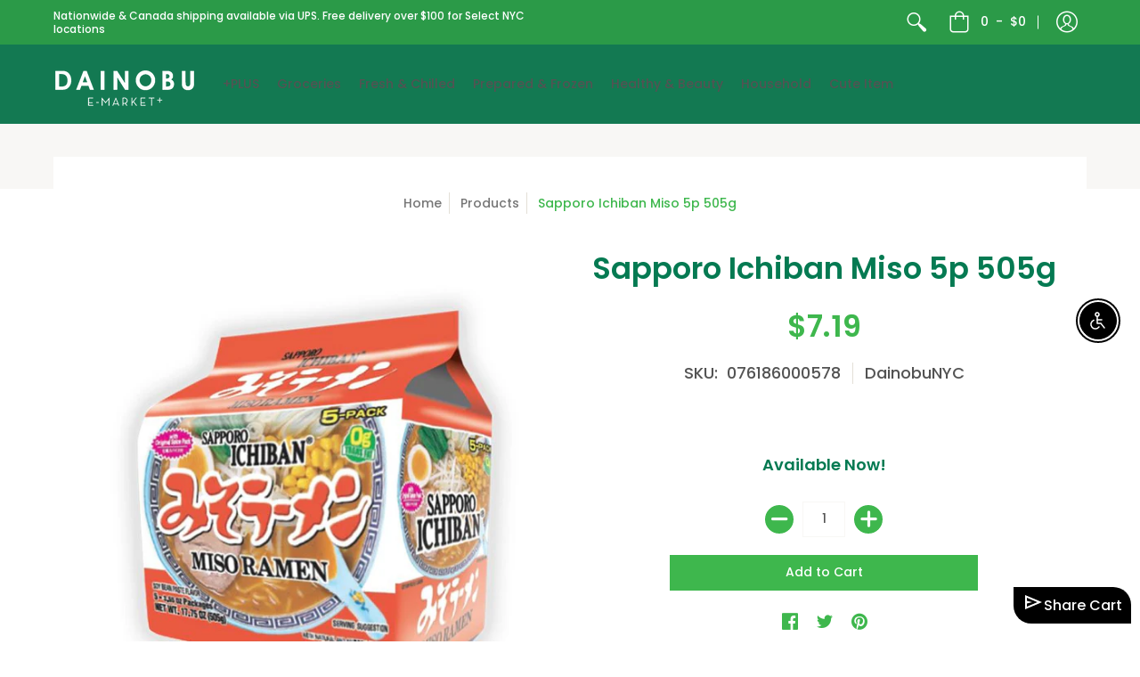

--- FILE ---
content_type: text/javascript
request_url: https://dainobunyc.com/cdn/shop/t/34/assets/zenithify.smartlabels.js?v=117210451221186269581691069039
body_size: 2681
content:
!function(){"undefined"==typeof ZENITHIFY&&(ZENITHIFY={}),ZENITHIFY.smartLabels=new function(){this.jQuery=null,this.shopId="165",this.labels=[],this.init=function(t){if(!this.checkScript())return!1;if("undefined"!=typeof zenslLoaded){if(0!=zenslLoaded)return!1;zenslLoaded=!0}if(0==this.labels.length)return!1;this.jQuery=t;var e=this;this.hasOwnProperty("product")&&(this.displayLabelOnProductPage(),this.jQuery(".single-option-selector, .single-option-selector__radio").change(function(){setTimeout(function(){e.displayLabelOnProductPage()},500)}),this.jQuery(window).resize(function(){e.displayLabelOnProductPage()}),"undefined"!=typeof lazySizes&&document.addEventListener("lazybeforeunveil",function(){e.displayLabelOnProductPage()})),"undefined"!=typeof zenslCheckAjax&&(this.displayLabelOnCollection(),this.jQuery(window).resize(function(){e.displayLabelOnCollection()}),"undefined"!=typeof zenslCheckAjaxSuccess&&this.jQuery(document).ajaxSuccess(function(){e.displayLabelOnCollection()}))},this.checkScript=function(){for(var t=!1,e=document.getElementsByTagName("script"),i=0;i<e.length;++i){var r=e[i].getAttribute("src");if(0<=e[i].innerText.indexOf("asyncLoad")&&0<=e[i].innerText.indexOf("zenithify.smartlabels.js")||r&&0<=r.indexOf("shop=")&&0<=r.indexOf("zenithify.smartlabels.js")){t=!0;break}}return t},this.displayLabelOnProductPage=function(){if(0<this.jQuery(".zensl-product-manual").length){(i=this.jQuery(".zensl-product-manual")).removeClass("zensl-wrapper"),i.addClass("zensl-wrapper"),0==i.find(".zensl-product-container").length&&i.prepend('<div class="zensl-product-container"></div>'),this.getVariantOnProductPage()}else{var t=this.getMainImage();if("object"==typeof t&&null!==t){var e=!1;if(0<this.jQuery(".zensl-product").length){var i=this.jQuery(".zensl-product").parent();e=!0}else if("undefined"!=typeof zenslProduct){i=this.jQuery(zenslProduct);e=!0}else{if("function"!=typeof t.parents&&(t=this.jQuery(t)),0<t.parents(".flexslider > .slides").length||0<t.parents(".flexslider > .flex-viewport > .slides").length){i=t.parents(".flexslider").parent();e=!0}else i=t.parents(":not(a):not(.zoomWrapper):not(.zoom-lightbox)").first();0<i.parent(".zoom-lightbox").length&&(i=i.parent(".zoom-lightbox").parent(),e=!0)}i.addClass("zensl-wrapper"),0==i.find(".zensl-product-container").length&&i.prepend('<div class="zensl-product-container"></div>'),e?(this.jQuery(".zensl-product-container").css({"margin-left":this.getMarginLeft(i),"margin-right":this.getMarginRight(i),"margin-top":this.getMarginTop(i),"margin-bottom":this.getMarginTop(i),padding:this.getPadding(i)}),t=i):this.jQuery(".zensl-product-container").css({"margin-left":this.getMarginLeft(t),"margin-right":this.getMarginRight(t),"margin-top":this.getMarginTop(t),"margin-bottom":this.getMarginTop(t),padding:this.getPadding(t)});var r=0<t.width()?t.width():0;0===r&&t.get(0)&&(r=t.get(0).width),0<r&&this.jQuery(".zensl-product-container").css({width:r});var n=0<t.height()?t.height():0;0===n&&t.get(0)&&(n=t.get(0).height),0<n&&this.jQuery(".zensl-product-container").css({height:n}),this.getVariantOnProductPage()}}},this.getVariantOnProductPage=function(){var t=this.getCurrentVariantId();if(!t)for(var e=0;e<this.product.variants.length;e++)if(0<this.product.variants[e].inventory_quantity||!this.product.variants[e].hasOwnProperty("inventory_management")){t=this.product.variants[e].id;break}if(!(t=t||this.product.variants[0].id))return!1;this.displayLabelByVariant(t)},this.getMainImage=function(){var t=this.jQuery('img[src*="/products/"][src*="/cdn.shopify.com/s/files/"][src*=".jp"], img[src*="/products/"][src*="/cdn.shopify.com/s/files/"][src*=".png"], img[src*="/products/"][src*="/cdn.shopify.com/s/files/"][src*=".JP"], img[src*="/products/"][src*="/cdn.shopify.com/s/files/"][src*=".PNG"], img[srcset*="/products/"][srcset*="/cdn.shopify.com/s/files/"][srcset*=".jp"], img[srcset*="/products/"][srcset*="/cdn.shopify.com/s/files/"][srcset*=".png"], img[srcset*="/products/"][srcset*="/cdn.shopify.com/s/files/"][srcset*=".JP"], img[srcset*="/products/"][srcset*="/cdn.shopify.com/s/files/"][srcset*=".PNG"]');if(0<t.length){var r=this.jQuery('meta[property="og:title"]').attr("content"),n=t[0],s=0,a=this;return t.each(function(){var t=a.jQuery(this);if("none"!=t.css("display")&&"0"!=t.css("opacity")&&"hidden"!=t.css("visibility")&&"none"!=t.parent().css("display")&&"0"!=t.parent().css("opacity")&&"hidden"!=t.parent().css("visibility")&&"none"!=t.parent().parent().css("display")&&"0"!=t.parent().parent().css("opacity")&&"hidden"!=t.parent().parent().css("visibility")){var e=t.width();if(r){var i=t.attr("alt");i&&0<=i.indexOf(r)&&(e*=10)}s<e&&(s=e,n=t)}}),n}return!1},this.displayLabelByVariant=function(t){this.jQuery(".zensl-product-container .zensl-label-image").remove();for(var e=!1,i=0;i<this.product.variants.length;i++)if(t==this.product.variants[i].id){e=this.product.variants[i];break}if(!e)return!1;for(var r=0;r<this.labels.length;r++)if(this.checkConditionOfVariant(this.labels[r],e)){var n=this.generateLabelHtml(this.labels[r],this.product);this.jQuery(".zensl-product-container .zensl-label-image.label-id"+this.labels[r].id).remove(),this.jQuery(".zensl-product-container").append(n)}},this.checkConditionOfVariant=function(t,e){if(""!=t.start_date){var i=new Date(t.start_date);if(Date.parse((new Date).toUTCString())<Date.UTC(i.getFullYear(),i.getMonth(),i.getDate(),i.getHours(),i.getMinutes(),i.getSeconds()))return!1}if(""!=t.end_date){var r=new Date(t.end_date);if(Date.parse((new Date).toUTCString())>Date.UTC(r.getFullYear(),r.getMonth(),r.getDate(),r.getHours(),r.getMinutes(),r.getSeconds()))return!1}if(""!=t.ignore.ignore_variants&&0<=this.jQuery.inArray(e.id+"",t.ignore.ignore_variants.split(",")))return!1;if(""!=t.ignore.ignore_collections&&this.findMatch(this.product.collections,t.ignore.ignore_collections))return!1;if(""!=t.ignore.ignore_tags&&this.findMatch(this.product.tags,t.ignore.ignore_tags))return!1;if(""!=t.apply.apply_variants&&this.jQuery.inArray(e.id+"",t.apply.apply_variants.split(","))<0)return!1;if(""!=t.apply.apply_collections&&!this.findMatch(this.product.collections,t.apply.apply_collections))return!1;if(""!=t.apply.apply_tags&&!this.findMatch(this.product.tags,t.apply.apply_tags))return!1;if(t.new_status&&(Date.parse(new Date)/1e3-this.product.published_at)/86400>parseInt(t.new_period))return!1;if(t.inventory_status){if(void 0===e.inventory_management)return!1;if(e.inventory_quantity>parseInt(t.inventory))return!1}if(t.on_sale_status){if(!e.hasOwnProperty("compare_at_price")||null==e.compare_at_price)return!1;if(!(e.price<e.compare_at_price))return!1;if(e.price/100/(e.compare_at_price/100)*100<parseFloat(t.on_sale))return!1}return!0},this.displayLabelOnCollection=function(){var t=this.getProductHandles();0<Object.keys(t).length&&this.getProductDataAndShowLabel(t)},this.getProductHandles=function(){var t=[];if(0<this.jQuery(document).find(".zensl-collection-manual").length){t=this.jQuery(document).find(".zensl-collection-manual");var s={},a=this;t.each(function(t,e){if(a.jQuery(e).attr("data-product")){var i=a.jQuery(e).attr("data-product").split("/"),r=i[i.length-1].split(/[?#]/)[0];if(s.hasOwnProperty(r)){var n=s[r];n instanceof Array||(n=[n],s[r]=n),n.push(e)}else s[decodeURI(r)]=e}})}else{if(0<this.jQuery(".zensl-collection").length){var e=this.jQuery(".zensl-collection");t=e.attr("href")?this.jQuery(".zensl-collection"):this.jQuery(".zensl-collection").parent()}else t=void 0!==e?this.jQuery(e):this.jQuery('a[href*="/products/"]:not(form a[href*="/products/"]):not(.related-products a[href*="/products/"]):not(.not-zensl-label a[href*="/products/"]):not([href*=".jp"]):not([href*=".JP"]):not([href*=".png"]):not([href*=".PNG"]):not([href*="facebook.com"]):not([href*="twitter.com"]):not([href*="pinterest.com"])').has('img[src*="/products/"]:not([class*="not-zensl-label"]), img[data-src*="/products/"]:not([class*="not-zensl-label"]), img[src*="/no-image"], img[data-src*="/no-image"]');0==t.length&&(t=this.jQuery('a[href*="/products/"]:not(form a[href*="/products/"]):not(.related-products a[href*="/products/"]):not(.not-zensl-label a[href*="/products/"]):not([href*=".jp"]):not([href*=".JP"]):not([href*=".png"]):not([href*=".PNG"]):not([href*="facebook.com"]):not([href*="twitter.com"]):not([href*="pinterest.com"])'));s={},a=this;t.each(function(t,e){if(a.jQuery(e).attr("href")){var i=a.jQuery(e).attr("href").split("/"),r=i[i.length-1].split(/[?#]/)[0];if(s.hasOwnProperty(r)){var n=s[r];n instanceof Array||(n=[n],s[r]=n),n.push(e)}else s[decodeURI(r)]=e}})}return s},this.getProductDataAndShowLabel=function(r){for(var t=Object.keys(r),e="",n=this,i=0;i<t.length;i++)e+=0<i?" OR "+t[i]:t[i];this.jQuery.getScript(decodeURI("/search.js?q="+e+"&view=zenithify.handle.js")),zenslGetProducts=function(t){if(0<t.results_count)for(var e=0;e<t.results.length;e++)if(r.hasOwnProperty(t.results[e].handle)){var i=r[t.results[e].handle];n.checkLabel(i,t.results[e])}}},this.checkLabel=function(t,e){for(var i=0;i<this.labels.length;i++)this.checkConditions(this.labels[i],e)&&this.displayLabel(t,e,this.labels[i])},this.checkConditions=function(t,e){if(""!=t.start_date){var i=new Date(t.start_date);if(Date.parse((new Date).toUTCString())<Date.UTC(i.getFullYear(),i.getMonth(),i.getDate(),i.getHours(),i.getMinutes(),i.getSeconds()))return!1}if(""!=t.end_date){var r=new Date(t.end_date);if(Date.parse((new Date).toUTCString())>Date.UTC(r.getFullYear(),r.getMonth(),r.getDate(),r.getHours(),r.getMinutes(),r.getSeconds()))return!1}if(""!=t.ignore.ignore_variants&&this.findVariants(e.variants,t.ignore.ignore_variants))return!1;if(""!=t.ignore.ignore_collections&&this.findMatch(e.collections,t.ignore.ignore_collections))return!1;if(""!=t.ignore.ignore_tags&&this.findMatch(e.tags,t.ignore.ignore_tags))return!1;if(""!=t.apply.apply_variants&&!this.findVariants(e.variants,t.apply.apply_variants))return!1;if(""!=t.apply.apply_collections&&!this.findMatch(e.collections,t.apply.apply_collections))return!1;if(""!=t.apply.apply_tags&&!this.findMatch(e.tags,t.apply.apply_tags))return!1;if(t.new_status&&(Date.parse(new Date)/1e3-e.published_at)/86400>parseInt(t.new_period))return!1;if(t.inventory_status){for(var n=0,s=0;s<e.variants.length;s++)e.variants[s].hasOwnProperty("inventory_quantity")&&(n+=e.variants[s].inventory_quantity);if(n>parseInt(t.inventory))return!1}if(t.on_sale_status){if(!e.hasOwnProperty("compare_at_price")||null==e.compare_at_price)return!1;if(!(e.price<e.compare_at_price))return!1;if(e.price/100/(e.compare_at_price/100)*100<parseFloat(t.on_sale))return!1}return!0},this.displayLabel=function(t,e,i){if(this.jQuery(document).find(t).hasClass("zensl-collection-manual")){(o=this.jQuery(document).find(t)).removeClass("zensl-wrapper"),o.addClass("zensl-wrapper"),0==o.find(".zensl-collection-container").length&&o.prepend('<div class="zensl-collection-container"></div>');var r=this.generateLabelHtml(i,e);o.find(".zensl-collection-container .zensl-label-image.label-id-"+i.id).remove(),o.find(".zensl-collection-container").append(r)}else{var n=this.jQuery(t).find("img:not(.sca-fg-img-collect)"),s='img[src*="/products/"][src*="/cdn.shopify.com/s/files/"][src*=".jp"], img[srcset*="/products/"][srcset*="/cdn.shopify.com/s/files/"][srcset*=".jp"], img[src*="/products/"][src*="/cdn.shopify.com/s/files/"][src*=".JP"], img[srcset*="/products/"][srcset*="/cdn.shopify.com/s/files/"][srcset*=".JP"], img[src*="/products/"][src*="/cdn.shopify.com/s/files/"][src*=".png"], img[srcset*="/products/"][srcset*="/cdn.shopify.com/s/files/"][srcset*=".png"], img[src*="/products/"][src*="/cdn.shopify.com/s/files/"][src*=".PNG"], img[srcset*="/products/"][srcset*="/cdn.shopify.com/s/files/"][srcset*=".PNG"]',a=!1;if(0==n.length&&(n=this.jQuery(t).parent().find(s),a=!0),0==n.length&&(n=this.jQuery(t).parent().parent().find(s),a=!0),0==n.length)return!1;var o,l=n.first();(o=l.parents(":not(.zoomWrapper):not(a:has(.zoomWrapper))").first()).addClass("zensl-wrapper"),0==o.find(".zensl-collection-container").length&&o.prepend('<div class="zensl-collection-container"></div>'),a&&(t=o);var c=this.jQuery(t);c.find(".zensl-collection-container").css({"margin-left":this.getMarginLeft(l),"margin-right":this.getMarginRight(l),"margin-top":this.getMarginTop(l),"margin-bottom":this.getMarginTop(l),padding:this.getPadding(l)});r=this.generateLabelHtml(i,e);c.find(".zensl-collection-container .zensl-label-image.label-id-"+i.id).remove(),c.find(".zensl-collection-container").append(r)}},this.generateLabelHtml=function(t,e){var i=t.label_image,r="",n="";switch(i.type){case"upload_image":n="background-image: url('https://labels.zenithify.com/assets/images/"+this.shopId+"/"+i.type_upload_image+"');";break;case"background_color":r="background-color: "+i.type_background_color+";";break;default:n="background-image: url('https://labels.zenithify.com/assets/images/samples/"+i.type_use_sample+"');"}var s="";if(s+='<div class="zensl-label-image label-id-'+t.id+" "+i.position+'" style="background-size: contain; background-repeat: no-repeat; position: absolute; width: '+i.label_width+i.label_width_type+"; height: "+i.label_height+i.label_height_type+";"+n+r+'">',("upload_image"==i.type||"background_color"==i.type)&&""!=i.text){var a="",o="";""!=i.text_color&&(a="color: "+i.text_color+";"),""!=i.text_style&&(o=i.text_style),s+='<span class="zensl-label-text" style="'+a+o+'">'+i.text+"</span>"}return s+="</div>"},this.resizeLabel=function(t){var e=this.jQuery(t);e.find(".zensl-collection-container").css({"margin-left":this.getMarginLeft(e),"margin-right":this.getMarginRight(e),"margin-top":this.getMarginTop(e),"margin-bottom":this.getMarginTop(e),padding:this.getPadding(e)})},this.findVariants=function(t,e){for(var i=0;i<t.length;i++)if(-1<e.indexOf(t[i].id+""))return!0;return!1},this.getCurrentVariantId=function(){var t=!1;if(void 0!==Shopify.urlParam&&(t=Shopify.urlParam("variant")),!(t=t||window.location.search.split("variant=")[1])){var e=!1;if(void 0!==Shopify.OptionSelectors&&void 0!==Shopify.OptionSelectors.domIdPrefix&&(e=document.getElementById(Shopify.OptionSelectors.domIdPrefix)),!e)return!1;var i=e.querySelector("[selected]");if(!i)return!1;t=i.value}return t},this.findMatch=function(t,e){for(var i=0;i<t.length;i++)if(-1<e.indexOf(t[i]+""))return!0;return!1},this.getMarginLeft=function(t){if(-1<navigator.userAgent.search("Firefox")){var e=window.getComputedStyle(t.get(0));return parseInt(e.marginLeft,10)}return(t.outerWidth(!0)-t.outerWidth())/2},this.getMarginRight=function(t){if(-1<navigator.userAgent.search("Firefox")){var e=window.getComputedStyle(t.get(0));return parseInt(e.marginRight,10)}return(t.outerWidth(!0)-t.outerWidth())/2},this.getMarginTop=function(t){return void 0===t.outerHeight(!0)?0:(t.outerHeight(!0)-t.outerHeight())/2},this.getPadding=function(t){return t.innerWidth()-t.width()}};var t,e,i;"undefined"==typeof jQuery||0<function(t,e){try{var i=t.split("."),r=e.split("."),n=1e8*parseInt(i[0])+1e6*parseInt(i[1])+1e4*parseInt(i[2]),s=1e8*parseInt(r[0])+1e6*parseInt(r[1])+1e4*parseInt(r[2]);return s<n?1:n<s?-1:0}catch(t){}return 1}("3.1.1",jQuery.fn.jquery)?void 0===ZENITHIFY.jQuery?(t="//ajax.googleapis.com/ajax/libs/jquery/3.1.1/jquery.min.js",e=function(){ZENITHIFY.jQuery=jQuery.noConflict(!0),ZENITHIFY.jQuery(document).ready(function(){ZENITHIFY.smartLabels.init(ZENITHIFY.jQuery)})},(i=document.createElement("script")).type="text/javascript",i.readyState?i.onreadystatechange=function(){"loaded"!=i.readyState&&"complete"!=i.readyState||(i.onreadystatechange=null,e())}:i.onload=function(){e()},i.src=t,document.getElementsByTagName("head")[0].appendChild(i)):ZENITHIFY.smartLabels.init(ZENITHIFY.jQuery):(ZENITHIFY.jQuery=jQuery,ZENITHIFY.jQuery(document).ready(function(){ZENITHIFY.smartLabels.init(ZENITHIFY.jQuery)}))}();
